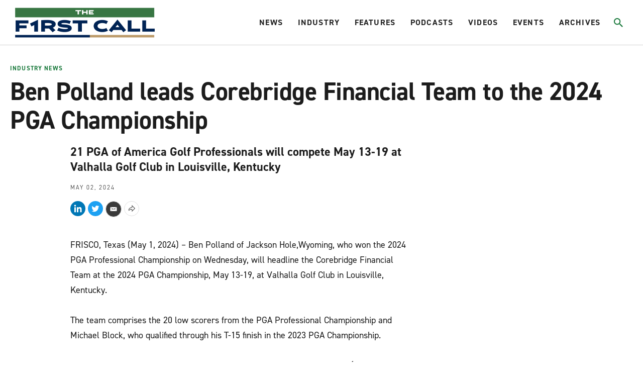

--- FILE ---
content_type: text/html;charset=UTF-8
request_url: https://www.firstcallgolf.com/industry-news/release/2024-05-02/ben-polland-leads-corebridge-financial-team-to-the-2024-pga-championship
body_size: 20620
content:
<!DOCTYPE html>
<html class="ArticlePage" lang="en">
    <head>
    <meta charset="UTF-8">

    <style data-cssvarsponyfill="true">
                :root {
        --primaryColor1: #22b8e1;
        --primaryColor2: #000000;

        --primaryTextColor: #1c1c1c;
        --secondaryTextColor: #666666;
        --breakingColor: #ff6f00;

        --secondaryColor1: #666666;
        --secondaryColor2: #1c1c1c;
        --secondaryColor3: #e0e0e0;
        --secondaryColor4: #b8b8b8;
        --secondaryColor5: #393939;
        --secondaryColor6: #8c8c8c;

        --siteBgColor: #ffffff;
        --siteInverseBgColor: #000000;

        --headerBgColor: #ffffff;
        --headerBgColorInverse: #000000;
        --headerBorderColor: #d1d1d1;
        --headerBorderColorInverse: #858585;
        --headerTextColor: #242424;
        --headerTextColorInverse: #ffffff;
        --headerMenuBgColor: #ffffff;
        --headerMenuTextColor: #333333;
        --hatBgColor: #393939;

        --secondaryHeaderBgColor: #f7f7f7;
        --secondaryHeaderTextColor: #333333;

        --footerBgColor: #000000;
        --footerTextColor: #ffffff;

        --primaryTextColorInverse: #ffffff;
        --secondaryTextColorInverse: #cccccc;
        --tertiaryTextColor: #999999;
        --tertiaryTextColorInverse: #cccccc;

        --listBorderColor: #b0b0b0;
        --listSecondaryBorderColor: #e6e6e6;
        --gridBorderColor: #e6e6e6;

        --buttonBgColor: #1b7a3d;
        --buttonTextColor: #ffffff;
        --inverseButtonBgColor: #ffffff;
        --tagButtonBorderColor: #e2dfdd;

        --breakingTextColor: #ffffff;

        --brandColor: #1b7a3d;

        --primaryHeadlineFont: din-2014;
        --secondaryHeadlineFont: din-2014;
        --bodyFont: din-2014;
        }

    </style>

    

    <meta property="og:title" content="PGA of America: Ben Polland leads PGA Pro qualifiers ">

    <meta property="og:url" content="https://www.firstcallgolf.com/industry-news/release/2024-05-02/ben-polland-leads-corebridge-financial-team-to-the-2024-pga-championship">


    <meta property="og:description" content="21 PGA of America Golf Professionals will compete at the PGA Championship, May 13-19 at Valhalla Golf Club in Louisville, Kentucky">

    <meta property="og:site_name" content="The First Call Golf">



    <meta property="og:type" content="article">

    <meta property="article:published_time" content="2024-05-02T19:11:05.416">

    <meta property="article:modified_time" content="2024-05-02T19:11:53.16">

    <meta property="article:section" content="Industry News">

    
    <meta name="twitter:card" content="summary_large_image"/>
    
    
    
    
    <meta name="twitter:description" content="21 PGA of America Golf Professionals will compete at the PGA Championship, May 13-19 at Valhalla Golf Club in Louisville, Kentucky"/>
    
    

    
    
    
    
    <meta name="twitter:title" content="PGA of America: Ben Polland leads PGA Pro qualifiers "/>
    


    <link data-cssvarsponyfill="true" class="Webpack-css" rel="stylesheet" href="https://morning-read.brightspotcdn.com/resource/0000016c-9a9d-da84-ad6e-be9faedb0000/styleguide/All.min.751362649cdcbb4f7e5250d8d39bc2e9.gz.css">

    <style>:root {
    --primaryColor1: #0F586C !important;
}

.AdModule {
    text-align: center;
}

.ArticlePage-authorInfo-bio-content-link {
    margin-bottom: 20px;
}

#gf-ad-desktop {
    display: block;
}

#gf-ad-mobile {
    display: none;
}

.SectionPage-pageLead:before {
    background-color: rgba(0,0,0,0) !important;
}

@media only screen and (max-width: 600px) {
    .Page-hat {
        height: 40px !important;
    }
    .Page-header {
        height: 75px !important;
        padding: 2px 10px 0px 10px !important;
    }
    #gf-ad-desktop {
        display: none;
    }
    #gf-ad-mobile {
        display: block;
    }
}</style>


    <meta name="viewport" content="width=device-width, initial-scale=1, maximum-scale=5"><title>PGA of America: Ben Polland leads PGA Pro qualifiers</title><meta name="description" content="21 PGA of America Golf Professionals will compete at the PGA Championship, May 13-19 at Valhalla Golf Club in Louisville, Kentucky"><link rel="canonical" href="https://www.firstcallgolf.com/industry-news/release/2024-05-02/ben-polland-leads-corebridge-financial-team-to-the-2024-pga-championship"><meta name="brightspot.contentId" content="0000018f-3a3c-dfaa-abff-3b3c5c2e0001"><link rel="apple-touch-icon"sizes="180x180"href="/apple-touch-icon.png"><link rel="icon"type="image/png"href="/favicon-32x32.png"><link rel="icon"type="image/png"href="/favicon-16x16.png">
    <script type="application/ld+json">{"@context":"http://schema.org","@type":"Article","headline":"Ben Polland leads Corebridge Financial Team to the 2024 PGA Championship ","mainEntityOfPage":{"@type":"WebPage","@id":"https://www.firstcallgolf.com/industry-news/release/2024-05-02/ben-polland-leads-corebridge-financial-team-to-the-2024-pga-championship"},"description":"21 PGA of America Golf Professionals will compete May 13-19 \r\nat Valhalla Golf Club in Louisville, Kentucky"}</script>

    

    <!--This is needed for custom elements to function in browsers that
    support them natively but that are using es6 code transpiled to es5.
    This will cause a non-fatal error to show up in the IE11 console.
    It can be safely ignored. https://github.com/webcomponents/webcomponentsjs/issues/749 -->
    <script>
        (function () {
        'use strict';

        (()=>{'use strict';if(!window.customElements)return;const a=window.HTMLElement,b=window.customElements.define,c=window.customElements.get,d=new Map,e=new Map;let f=!1,g=!1;window.HTMLElement=function(){if(!f){const a=d.get(this.constructor),b=c.call(window.customElements,a);g=!0;const e=new b;return e}f=!1;},window.HTMLElement.prototype=a.prototype;Object.defineProperty(window,'customElements',{value:window.customElements,configurable:!0,writable:!0}),Object.defineProperty(window.customElements,'define',{value:(c,h)=>{const i=h.prototype,j=class extends a{constructor(){super(),Object.setPrototypeOf(this,i),g||(f=!0,h.call(this)),g=!1;}},k=j.prototype;j.observedAttributes=h.observedAttributes,k.connectedCallback=i.connectedCallback,k.disconnectedCallback=i.disconnectedCallback,k.attributeChangedCallback=i.attributeChangedCallback,k.adoptedCallback=i.adoptedCallback,d.set(h,c),e.set(c,h),b.call(window.customElements,c,j);},configurable:!0,writable:!0}),Object.defineProperty(window.customElements,'get',{value:(a)=>e.get(a),configurable:!0,writable:!0});})();

        /**
        @license
        Copyright (c) 2017 The Polymer Project Authors. All rights reserved.
        This code may only be used under the BSD style license found at http://polymer.github.io/LICENSE.txt
        The complete set of authors may be found at http://polymer.github.io/AUTHORS.txt
        The complete set of contributors may be found at http://polymer.github.io/CONTRIBUTORS.txt
        Code distributed by Google as part of the polymer project is also
        subject to an additional IP rights grant found at http://polymer.github.io/PATENTS.txt
        */
        }());
    </script>
    <script>
        /**
            For the fastest load times https://developers.google.com/speed/docs/insights/BlockingJS
            and to prevent any FOUC, as well as prevent any race conditions for browsers that also
            rely on the CSS variables polyfill, this is inlined.
        **/
        if (!window.customElements) {
            (function(){
                'use strict';var h=new function(){};var aa=new Set("annotation-xml color-profile font-face font-face-src font-face-uri font-face-format font-face-name missing-glyph".split(" "));function m(b){var a=aa.has(b);b=/^[a-z][.0-9_a-z]*-[\-.0-9_a-z]*$/.test(b);return!a&&b}function n(b){var a=b.isConnected;if(void 0!==a)return a;for(;b&&!(b.__CE_isImportDocument||b instanceof Document);)b=b.parentNode||(window.ShadowRoot&&b instanceof ShadowRoot?b.host:void 0);return!(!b||!(b.__CE_isImportDocument||b instanceof Document))}
                function p(b,a){for(;a&&a!==b&&!a.nextSibling;)a=a.parentNode;return a&&a!==b?a.nextSibling:null}
                function t(b,a,c){c=c?c:new Set;for(var d=b;d;){if(d.nodeType===Node.ELEMENT_NODE){var e=d;a(e);var f=e.localName;if("link"===f&&"import"===e.getAttribute("rel")){d=e.import;if(d instanceof Node&&!c.has(d))for(c.add(d),d=d.firstChild;d;d=d.nextSibling)t(d,a,c);d=p(b,e);continue}else if("template"===f){d=p(b,e);continue}if(e=e.__CE_shadowRoot)for(e=e.firstChild;e;e=e.nextSibling)t(e,a,c)}d=d.firstChild?d.firstChild:p(b,d)}}function u(b,a,c){b[a]=c};function v(){this.a=new Map;this.s=new Map;this.f=[];this.b=!1}function ba(b,a,c){b.a.set(a,c);b.s.set(c.constructor,c)}function w(b,a){b.b=!0;b.f.push(a)}function x(b,a){b.b&&t(a,function(a){return y(b,a)})}function y(b,a){if(b.b&&!a.__CE_patched){a.__CE_patched=!0;for(var c=0;c<b.f.length;c++)b.f[c](a)}}function z(b,a){var c=[];t(a,function(b){return c.push(b)});for(a=0;a<c.length;a++){var d=c[a];1===d.__CE_state?b.connectedCallback(d):A(b,d)}}
                function B(b,a){var c=[];t(a,function(b){return c.push(b)});for(a=0;a<c.length;a++){var d=c[a];1===d.__CE_state&&b.disconnectedCallback(d)}}
                function C(b,a,c){c=c?c:{};var d=c.w||new Set,e=c.i||function(a){return A(b,a)},f=[];t(a,function(a){if("link"===a.localName&&"import"===a.getAttribute("rel")){var c=a.import;c instanceof Node&&(c.__CE_isImportDocument=!0,c.__CE_hasRegistry=!0);c&&"complete"===c.readyState?c.__CE_documentLoadHandled=!0:a.addEventListener("load",function(){var c=a.import;if(!c.__CE_documentLoadHandled){c.__CE_documentLoadHandled=!0;var f=new Set(d);f.delete(c);C(b,c,{w:f,i:e})}})}else f.push(a)},d);if(b.b)for(a=0;a<
                f.length;a++)y(b,f[a]);for(a=0;a<f.length;a++)e(f[a])}
                function A(b,a){if(void 0===a.__CE_state){var c=a.ownerDocument;if(c.defaultView||c.__CE_isImportDocument&&c.__CE_hasRegistry)if(c=b.a.get(a.localName)){c.constructionStack.push(a);var d=c.constructor;try{try{if(new d!==a)throw Error("The custom element constructor did not produce the element being upgraded.");}finally{c.constructionStack.pop()}}catch(r){throw a.__CE_state=2,r;}a.__CE_state=1;a.__CE_definition=c;if(c.attributeChangedCallback)for(c=c.observedAttributes,d=0;d<c.length;d++){var e=c[d],
                        f=a.getAttribute(e);null!==f&&b.attributeChangedCallback(a,e,null,f,null)}n(a)&&b.connectedCallback(a)}}}v.prototype.connectedCallback=function(b){var a=b.__CE_definition;a.connectedCallback&&a.connectedCallback.call(b)};v.prototype.disconnectedCallback=function(b){var a=b.__CE_definition;a.disconnectedCallback&&a.disconnectedCallback.call(b)};
                v.prototype.attributeChangedCallback=function(b,a,c,d,e){var f=b.__CE_definition;f.attributeChangedCallback&&-1<f.observedAttributes.indexOf(a)&&f.attributeChangedCallback.call(b,a,c,d,e)};function D(b,a){this.c=b;this.a=a;this.b=void 0;C(this.c,this.a);"loading"===this.a.readyState&&(this.b=new MutationObserver(this.f.bind(this)),this.b.observe(this.a,{childList:!0,subtree:!0}))}function E(b){b.b&&b.b.disconnect()}D.prototype.f=function(b){var a=this.a.readyState;"interactive"!==a&&"complete"!==a||E(this);for(a=0;a<b.length;a++)for(var c=b[a].addedNodes,d=0;d<c.length;d++)C(this.c,c[d])};function ca(){var b=this;this.b=this.a=void 0;this.f=new Promise(function(a){b.b=a;b.a&&a(b.a)})}function F(b){if(b.a)throw Error("Already resolved.");b.a=void 0;b.b&&b.b(void 0)};function G(b){this.j=!1;this.c=b;this.o=new Map;this.l=function(b){return b()};this.g=!1;this.m=[];this.u=new D(b,document)}
                G.prototype.define=function(b,a){var c=this;if(!(a instanceof Function))throw new TypeError("Custom element constructors must be functions.");if(!m(b))throw new SyntaxError("The element name '"+b+"' is not valid.");if(this.c.a.get(b))throw Error("A custom element with name '"+b+"' has already been defined.");if(this.j)throw Error("A custom element is already being defined.");this.j=!0;var d,e,f,r,k;try{var g=function(b){var a=l[b];if(void 0!==a&&!(a instanceof Function))throw Error("The '"+b+"' callback must be a function.");
                    return a},l=a.prototype;if(!(l instanceof Object))throw new TypeError("The custom element constructor's prototype is not an object.");d=g("connectedCallback");e=g("disconnectedCallback");f=g("adoptedCallback");r=g("attributeChangedCallback");k=a.observedAttributes||[]}catch(q){return}finally{this.j=!1}a={localName:b,constructor:a,connectedCallback:d,disconnectedCallback:e,adoptedCallback:f,attributeChangedCallback:r,observedAttributes:k,constructionStack:[]};ba(this.c,b,a);this.m.push(a);this.g||
                (this.g=!0,this.l(function(){return da(c)}))};G.prototype.i=function(b){C(this.c,b)};function da(b){if(!1!==b.g){b.g=!1;for(var a=b.m,c=[],d=new Map,e=0;e<a.length;e++)d.set(a[e].localName,[]);C(b.c,document,{i:function(a){if(void 0===a.__CE_state){var e=a.localName,f=d.get(e);f?f.push(a):b.c.a.get(e)&&c.push(a)}}});for(e=0;e<c.length;e++)A(b.c,c[e]);for(;0<a.length;){for(var f=a.shift(),e=f.localName,f=d.get(f.localName),r=0;r<f.length;r++)A(b.c,f[r]);(e=b.o.get(e))&&F(e)}}}
                G.prototype.get=function(b){if(b=this.c.a.get(b))return b.constructor};G.prototype.whenDefined=function(b){if(!m(b))return Promise.reject(new SyntaxError("'"+b+"' is not a valid custom element name."));var a=this.o.get(b);if(a)return a.f;a=new ca;this.o.set(b,a);this.c.a.get(b)&&!this.m.some(function(a){return a.localName===b})&&F(a);return a.f};G.prototype.v=function(b){E(this.u);var a=this.l;this.l=function(c){return b(function(){return a(c)})}};window.CustomElementRegistry=G;
                G.prototype.define=G.prototype.define;G.prototype.upgrade=G.prototype.i;G.prototype.get=G.prototype.get;G.prototype.whenDefined=G.prototype.whenDefined;G.prototype.polyfillWrapFlushCallback=G.prototype.v;var H=window.Document.prototype.createElement,ea=window.Document.prototype.createElementNS,fa=window.Document.prototype.importNode,ga=window.Document.prototype.prepend,ha=window.Document.prototype.append,ia=window.DocumentFragment.prototype.prepend,ja=window.DocumentFragment.prototype.append,I=window.Node.prototype.cloneNode,J=window.Node.prototype.appendChild,K=window.Node.prototype.insertBefore,L=window.Node.prototype.removeChild,M=window.Node.prototype.replaceChild,N=Object.getOwnPropertyDescriptor(window.Node.prototype,
                        "textContent"),O=window.Element.prototype.attachShadow,P=Object.getOwnPropertyDescriptor(window.Element.prototype,"innerHTML"),Q=window.Element.prototype.getAttribute,R=window.Element.prototype.setAttribute,S=window.Element.prototype.removeAttribute,T=window.Element.prototype.getAttributeNS,U=window.Element.prototype.setAttributeNS,ka=window.Element.prototype.removeAttributeNS,la=window.Element.prototype.insertAdjacentElement,ma=window.Element.prototype.insertAdjacentHTML,na=window.Element.prototype.prepend,
                        oa=window.Element.prototype.append,V=window.Element.prototype.before,pa=window.Element.prototype.after,qa=window.Element.prototype.replaceWith,ra=window.Element.prototype.remove,sa=window.HTMLElement,W=Object.getOwnPropertyDescriptor(window.HTMLElement.prototype,"innerHTML"),ta=window.HTMLElement.prototype.insertAdjacentElement,ua=window.HTMLElement.prototype.insertAdjacentHTML;function va(){var b=X;window.HTMLElement=function(){function a(){var a=this.constructor,d=b.s.get(a);if(!d)throw Error("The custom element being constructed was not registered with `customElements`.");var e=d.constructionStack;if(!e.length)return e=H.call(document,d.localName),Object.setPrototypeOf(e,a.prototype),e.__CE_state=1,e.__CE_definition=d,y(b,e),e;var d=e.length-1,f=e[d];if(f===h)throw Error("The HTMLElement constructor was either called reentrantly for this constructor or called multiple times.");
                    e[d]=h;Object.setPrototypeOf(f,a.prototype);y(b,f);return f}a.prototype=sa.prototype;return a}()};function Y(b,a,c){function d(a){return function(c){for(var e=[],d=0;d<arguments.length;++d)e[d-0]=arguments[d];for(var d=[],f=[],l=0;l<e.length;l++){var q=e[l];q instanceof Element&&n(q)&&f.push(q);if(q instanceof DocumentFragment)for(q=q.firstChild;q;q=q.nextSibling)d.push(q);else d.push(q)}a.apply(this,e);for(e=0;e<f.length;e++)B(b,f[e]);if(n(this))for(e=0;e<d.length;e++)f=d[e],f instanceof Element&&z(b,f)}}c.h&&(a.prepend=d(c.h));c.append&&(a.append=d(c.append))};function wa(){var b=X;u(Document.prototype,"createElement",function(a){if(this.__CE_hasRegistry){var c=b.a.get(a);if(c)return new c.constructor}a=H.call(this,a);y(b,a);return a});u(Document.prototype,"importNode",function(a,c){a=fa.call(this,a,c);this.__CE_hasRegistry?C(b,a):x(b,a);return a});u(Document.prototype,"createElementNS",function(a,c){if(this.__CE_hasRegistry&&(null===a||"http://www.w3.org/1999/xhtml"===a)){var d=b.a.get(c);if(d)return new d.constructor}a=ea.call(this,a,c);y(b,a);return a});
                    Y(b,Document.prototype,{h:ga,append:ha})};function xa(){var b=X;function a(a,d){Object.defineProperty(a,"textContent",{enumerable:d.enumerable,configurable:!0,get:d.get,set:function(a){if(this.nodeType===Node.TEXT_NODE)d.set.call(this,a);else{var e=void 0;if(this.firstChild){var c=this.childNodes,k=c.length;if(0<k&&n(this))for(var e=Array(k),g=0;g<k;g++)e[g]=c[g]}d.set.call(this,a);if(e)for(a=0;a<e.length;a++)B(b,e[a])}}})}u(Node.prototype,"insertBefore",function(a,d){if(a instanceof DocumentFragment){var e=Array.prototype.slice.apply(a.childNodes);
                    a=K.call(this,a,d);if(n(this))for(d=0;d<e.length;d++)z(b,e[d]);return a}e=n(a);d=K.call(this,a,d);e&&B(b,a);n(this)&&z(b,a);return d});u(Node.prototype,"appendChild",function(a){if(a instanceof DocumentFragment){var c=Array.prototype.slice.apply(a.childNodes);a=J.call(this,a);if(n(this))for(var e=0;e<c.length;e++)z(b,c[e]);return a}c=n(a);e=J.call(this,a);c&&B(b,a);n(this)&&z(b,a);return e});u(Node.prototype,"cloneNode",function(a){a=I.call(this,a);this.ownerDocument.__CE_hasRegistry?C(b,a):x(b,a);
                    return a});u(Node.prototype,"removeChild",function(a){var c=n(a),e=L.call(this,a);c&&B(b,a);return e});u(Node.prototype,"replaceChild",function(a,d){if(a instanceof DocumentFragment){var e=Array.prototype.slice.apply(a.childNodes);a=M.call(this,a,d);if(n(this))for(B(b,d),d=0;d<e.length;d++)z(b,e[d]);return a}var e=n(a),f=M.call(this,a,d),c=n(this);c&&B(b,d);e&&B(b,a);c&&z(b,a);return f});N&&N.get?a(Node.prototype,N):w(b,function(b){a(b,{enumerable:!0,configurable:!0,get:function(){for(var a=[],b=
                            0;b<this.childNodes.length;b++)a.push(this.childNodes[b].textContent);return a.join("")},set:function(a){for(;this.firstChild;)L.call(this,this.firstChild);J.call(this,document.createTextNode(a))}})})};function ya(b){var a=Element.prototype;function c(a){return function(e){for(var c=[],d=0;d<arguments.length;++d)c[d-0]=arguments[d];for(var d=[],k=[],g=0;g<c.length;g++){var l=c[g];l instanceof Element&&n(l)&&k.push(l);if(l instanceof DocumentFragment)for(l=l.firstChild;l;l=l.nextSibling)d.push(l);else d.push(l)}a.apply(this,c);for(c=0;c<k.length;c++)B(b,k[c]);if(n(this))for(c=0;c<d.length;c++)k=d[c],k instanceof Element&&z(b,k)}}V&&(a.before=c(V));V&&(a.after=c(pa));qa&&u(a,"replaceWith",function(a){for(var e=
                        [],c=0;c<arguments.length;++c)e[c-0]=arguments[c];for(var c=[],d=[],k=0;k<e.length;k++){var g=e[k];g instanceof Element&&n(g)&&d.push(g);if(g instanceof DocumentFragment)for(g=g.firstChild;g;g=g.nextSibling)c.push(g);else c.push(g)}k=n(this);qa.apply(this,e);for(e=0;e<d.length;e++)B(b,d[e]);if(k)for(B(b,this),e=0;e<c.length;e++)d=c[e],d instanceof Element&&z(b,d)});ra&&u(a,"remove",function(){var a=n(this);ra.call(this);a&&B(b,this)})};function za(){var b=X;function a(a,c){Object.defineProperty(a,"innerHTML",{enumerable:c.enumerable,configurable:!0,get:c.get,set:function(a){var e=this,d=void 0;n(this)&&(d=[],t(this,function(a){a!==e&&d.push(a)}));c.set.call(this,a);if(d)for(var f=0;f<d.length;f++){var r=d[f];1===r.__CE_state&&b.disconnectedCallback(r)}this.ownerDocument.__CE_hasRegistry?C(b,this):x(b,this);return a}})}function c(a,c){u(a,"insertAdjacentElement",function(a,e){var d=n(e);a=c.call(this,a,e);d&&B(b,e);n(a)&&z(b,e);
                    return a})}function d(a,c){function e(a,e){for(var c=[];a!==e;a=a.nextSibling)c.push(a);for(e=0;e<c.length;e++)C(b,c[e])}u(a,"insertAdjacentHTML",function(a,b){a=a.toLowerCase();if("beforebegin"===a){var d=this.previousSibling;c.call(this,a,b);e(d||this.parentNode.firstChild,this)}else if("afterbegin"===a)d=this.firstChild,c.call(this,a,b),e(this.firstChild,d);else if("beforeend"===a)d=this.lastChild,c.call(this,a,b),e(d||this.firstChild,null);else if("afterend"===a)d=this.nextSibling,c.call(this,
                        a,b),e(this.nextSibling,d);else throw new SyntaxError("The value provided ("+String(a)+") is not one of 'beforebegin', 'afterbegin', 'beforeend', or 'afterend'.");})}O&&u(Element.prototype,"attachShadow",function(a){return this.__CE_shadowRoot=a=O.call(this,a)});P&&P.get?a(Element.prototype,P):W&&W.get?a(HTMLElement.prototype,W):w(b,function(b){a(b,{enumerable:!0,configurable:!0,get:function(){return I.call(this,!0).innerHTML},set:function(a){var b="template"===this.localName,e=b?this.content:this,
                            c=H.call(document,this.localName);for(c.innerHTML=a;0<e.childNodes.length;)L.call(e,e.childNodes[0]);for(a=b?c.content:c;0<a.childNodes.length;)J.call(e,a.childNodes[0])}})});u(Element.prototype,"setAttribute",function(a,c){if(1!==this.__CE_state)return R.call(this,a,c);var e=Q.call(this,a);R.call(this,a,c);c=Q.call(this,a);b.attributeChangedCallback(this,a,e,c,null)});u(Element.prototype,"setAttributeNS",function(a,c,d){if(1!==this.__CE_state)return U.call(this,a,c,d);var e=T.call(this,a,c);U.call(this,
                        a,c,d);d=T.call(this,a,c);b.attributeChangedCallback(this,c,e,d,a)});u(Element.prototype,"removeAttribute",function(a){if(1!==this.__CE_state)return S.call(this,a);var c=Q.call(this,a);S.call(this,a);null!==c&&b.attributeChangedCallback(this,a,c,null,null)});u(Element.prototype,"removeAttributeNS",function(a,c){if(1!==this.__CE_state)return ka.call(this,a,c);var d=T.call(this,a,c);ka.call(this,a,c);var e=T.call(this,a,c);d!==e&&b.attributeChangedCallback(this,c,d,e,a)});ta?c(HTMLElement.prototype,
                        ta):la?c(Element.prototype,la):console.warn("Custom Elements: `Element#insertAdjacentElement` was not patched.");ua?d(HTMLElement.prototype,ua):ma?d(Element.prototype,ma):console.warn("Custom Elements: `Element#insertAdjacentHTML` was not patched.");Y(b,Element.prototype,{h:na,append:oa});ya(b)};/*

                Copyright (c) 2016 The Polymer Project Authors. All rights reserved.
                This code may only be used under the BSD style license found at http://polymer.github.io/LICENSE.txt
                The complete set of authors may be found at http://polymer.github.io/AUTHORS.txt
                The complete set of contributors may be found at http://polymer.github.io/CONTRIBUTORS.txt
                Code distributed by Google as part of the polymer project is also
                subject to an additional IP rights grant found at http://polymer.github.io/PATENTS.txt
                */
                var Z=window.customElements;if(!Z||Z.forcePolyfill||"function"!=typeof Z.define||"function"!=typeof Z.get){var X=new v;va();wa();Y(X,DocumentFragment.prototype,{h:ia,append:ja});xa();za();document.__CE_hasRegistry=!0;var customElements=new G(X);Object.defineProperty(window,"customElements",{configurable:!0,enumerable:!0,value:customElements})};
            }).call(self);
        }

        /**
            This allows us to load the IE polyfills via feature detection so that they do not load
            needlessly in the browsers that do not need them. It also ensures they are loaded
            non async so that they load before the rest of our JS.
        */
        var head = document.getElementsByTagName('head')[0];
        if (!window.CSS || !window.CSS.supports || !window.CSS.supports('--fake-var', 0)) {
            var script = document.createElement('script');
            script.setAttribute('src', "https://morning-read.brightspotcdn.com/resource/0000016c-9a9d-da84-ad6e-be9faedb0000/styleguide/util/IEPolyfills.b2b81d0e575e34ef1ee817fa8cf1a6a8.gz.js");
            script.setAttribute('type', 'text/javascript');
            script.async = false;
            head.appendChild(script);
        }
    </script>
    
    <script src="https://morning-read.brightspotcdn.com/resource/0000016c-9a9d-da84-ad6e-be9faedb0000/styleguide/All.min.b34ad656c88bb88cb2d876aee52377fb.gz.js" async></script>

    <!-- Fonts we are using live at this link -->
    <link rel="stylesheet" href="https://use.typekit.net/evb2tgx.css">
    
    <script>
      (function(i,s,o,g,r,a,m){i['GoogleAnalyticsObject']=r;i[r]=i[r]||function(){
      (i[r].q=i[r].q||[]).push(arguments)},i[r].l=1*new Date();a=s.createElement(o),
      m=s.getElementsByTagName(o)[0];a.async=1;a.src=g;m.parentNode.insertBefore(a,m)
      })(window,document,'script','https://www.google-analytics.com/analytics.js','ga');
      ga('create', "UA-100629656-4", 'auto');

      
      ga('send', 'pageview');
      

    </script>


      <script>//load TrackerJS
!function(t,n,e,o,a){function d(t){var n=~~(Date.now()/3e5),o=document.createElement(e);o.async=!0,o.src=t+"?ts="+n;var a=document.getElementsByTagName(e)[0];a.parentNode.insertBefore(o,a)}t.MooTrackerObject=a,t[a]=t[a]||function(){return t[a].q?void t[a].q.push(arguments):void(t[a].q=[arguments])},window.attachEvent?window.attachEvent("onload",d.bind(this,o)):window.addEventListener("load",d.bind(this,o),!1)}(window,document,"script","//cdn.stat-track.com/statics/moosend-tracking.min.js","mootrack");
//tracker has to be initialized otherwise it will generate warnings and wont sendtracking events
mootrack('init', '4eadc877580b46f0b2262fffbd79a953');
//track a view of the current page
mootrack('trackPageView');
//track a video played 
mootrack('Video Played');
//track identity
mootrack('identify', 'john@doe.com');</script>
<script src="//b-code.liadm.com/b-02vs.min.js" async></script>

</head>


    <body class="Page-body">
        <a id="skip-link" href="#main-content" class="Skip-link" tabindex="0" data-cms-ai="0">Skip to main content</a>
        

<!-- Putting icons here, so we don't have to include in a bunch of -body hbs's -->
<svg xmlns="http://www.w3.org/2000/svg" style="display:none" id="iconsMap">
    <symbol id="mono-icon-facebook" viewBox="0 0 10 19">
        <path fill-rule="evenodd" d="M2.707 18.25V10.2H0V7h2.707V4.469c0-1.336.375-2.373 1.125-3.112C4.582.62 5.578.25 6.82.25c1.008 0 1.828.047 2.461.14v2.848H7.594c-.633 0-1.067.14-1.301.422-.188.235-.281.61-.281 1.125V7H9l-.422 3.2H6.012v8.05H2.707z"></path>
    </symbol>
    <symbol id="mono-icon-instagram" viewBox="0 0 17 17">
        <g>
            <path fill-rule="evenodd" d="M8.281 4.207c.727 0 1.4.182 2.022.545a4.055 4.055 0 0 1 1.476 1.477c.364.62.545 1.294.545 2.021 0 .727-.181 1.4-.545 2.021a4.055 4.055 0 0 1-1.476 1.477 3.934 3.934 0 0 1-2.022.545c-.726 0-1.4-.182-2.021-.545a4.055 4.055 0 0 1-1.477-1.477 3.934 3.934 0 0 1-.545-2.021c0-.727.182-1.4.545-2.021A4.055 4.055 0 0 1 6.26 4.752a3.934 3.934 0 0 1 2.021-.545zm0 6.68a2.54 2.54 0 0 0 1.864-.774 2.54 2.54 0 0 0 .773-1.863 2.54 2.54 0 0 0-.773-1.863 2.54 2.54 0 0 0-1.864-.774 2.54 2.54 0 0 0-1.863.774 2.54 2.54 0 0 0-.773 1.863c0 .727.257 1.348.773 1.863a2.54 2.54 0 0 0 1.863.774zM13.45 4.03c-.023.258-.123.48-.299.668a.856.856 0 0 1-.65.281.913.913 0 0 1-.668-.28.913.913 0 0 1-.281-.669c0-.258.094-.48.281-.668a.913.913 0 0 1 .668-.28c.258 0 .48.093.668.28.187.188.281.41.281.668zm2.672.95c.023.656.035 1.746.035 3.269 0 1.523-.017 2.62-.053 3.287-.035.668-.134 1.248-.298 1.74a4.098 4.098 0 0 1-.967 1.53 4.098 4.098 0 0 1-1.53.966c-.492.164-1.072.264-1.74.3-.668.034-1.763.052-3.287.052-1.523 0-2.619-.018-3.287-.053-.668-.035-1.248-.146-1.74-.334a3.747 3.747 0 0 1-1.53-.931 4.098 4.098 0 0 1-.966-1.53c-.164-.492-.264-1.072-.299-1.74C.424 10.87.406 9.773.406 8.25S.424 5.63.46 4.963c.035-.668.135-1.248.299-1.74.21-.586.533-1.096.967-1.53A4.098 4.098 0 0 1 3.254.727c.492-.164 1.072-.264 1.74-.3C5.662.394 6.758.376 8.281.376c1.524 0 2.62.018 3.287.053.668.035 1.248.135 1.74.299a4.098 4.098 0 0 1 2.496 2.496c.165.492.27 1.078.317 1.757zm-1.687 7.91c.14-.399.234-1.032.28-1.899.024-.515.036-1.242.036-2.18V7.689c0-.961-.012-1.688-.035-2.18-.047-.89-.14-1.524-.281-1.899a2.537 2.537 0 0 0-1.512-1.511c-.375-.14-1.008-.235-1.899-.282a51.292 51.292 0 0 0-2.18-.035H7.72c-.938 0-1.664.012-2.18.035-.867.047-1.5.141-1.898.282a2.537 2.537 0 0 0-1.512 1.511c-.14.375-.234 1.008-.281 1.899a51.292 51.292 0 0 0-.036 2.18v1.125c0 .937.012 1.664.036 2.18.047.866.14 1.5.28 1.898.306.726.81 1.23 1.513 1.511.398.141 1.03.235 1.898.282.516.023 1.242.035 2.18.035h1.125c.96 0 1.687-.012 2.18-.035.89-.047 1.523-.141 1.898-.282.726-.304 1.23-.808 1.512-1.511z"></path>
        </g>
    </symbol>
    <symbol id="mono-icon-email" viewBox="0 0 512 512">
        <g>
            <path d="M67,148.7c11,5.8,163.8,89.1,169.5,92.1c5.7,3,11.5,4.4,20.5,4.4c9,0,14.8-1.4,20.5-4.4c5.7-3,158.5-86.3,169.5-92.1
                c4.1-2.1,11-5.9,12.5-10.2c2.6-7.6-0.2-10.5-11.3-10.5H257H65.8c-11.1,0-13.9,3-11.3,10.5C56,142.9,62.9,146.6,67,148.7z"></path>
            <path d="M455.7,153.2c-8.2,4.2-81.8,56.6-130.5,88.1l82.2,92.5c2,2,2.9,4.4,1.8,5.6c-1.2,1.1-3.8,0.5-5.9-1.4l-98.6-83.2
                c-14.9,9.6-25.4,16.2-27.2,17.2c-7.7,3.9-13.1,4.4-20.5,4.4c-7.4,0-12.8-0.5-20.5-4.4c-1.9-1-12.3-7.6-27.2-17.2l-98.6,83.2
                c-2,2-4.7,2.6-5.9,1.4c-1.2-1.1-0.3-3.6,1.7-5.6l82.1-92.5c-48.7-31.5-123.1-83.9-131.3-88.1c-8.8-4.5-9.3,0.8-9.3,4.9
                c0,4.1,0,205,0,205c0,9.3,13.7,20.9,23.5,20.9H257h185.5c9.8,0,21.5-11.7,21.5-20.9c0,0,0-201,0-205
                C464,153.9,464.6,148.7,455.7,153.2z"></path>
        </g>
    </symbol>
    <symbol id="mono-icon-print" viewBox="0 0 12 12">
        <g fill-rule="evenodd">
            <path fill-rule="nonzero" d="M9 10V7H3v3H1a1 1 0 0 1-1-1V4a1 1 0 0 1 1-1h10a1 1 0 0 1 1 1v3.132A2.868 2.868 0 0 1 9.132 10H9zm.5-4.5a1 1 0 1 0 0-2 1 1 0 0 0 0 2zM3 0h6v2H3z"></path>
            <path d="M4 8h4v4H4z"></path>
        </g>
    </symbol>
    <symbol id="mono-icon-copylink" viewBox="0 0 12 12">
        <g fill-rule="evenodd">
            <path d="M10.199 2.378c.222.205.4.548.465.897.062.332.016.614-.132.774L8.627 6.106c-.187.203-.512.232-.75-.014a.498.498 0 0 0-.706.028.499.499 0 0 0 .026.706 1.509 1.509 0 0 0 2.165-.04l1.903-2.06c.37-.398.506-.98.382-1.636-.105-.557-.392-1.097-.77-1.445L9.968.8C9.591.452 9.03.208 8.467.145 7.803.072 7.233.252 6.864.653L4.958 2.709a1.509 1.509 0 0 0 .126 2.161.5.5 0 1 0 .68-.734c-.264-.218-.26-.545-.071-.747L7.597 1.33c.147-.16.425-.228.76-.19.353.038.71.188.931.394l.91.843.001.001zM1.8 9.623c-.222-.205-.4-.549-.465-.897-.062-.332-.016-.614.132-.774l1.905-2.057c.187-.203.512-.232.75.014a.498.498 0 0 0 .706-.028.499.499 0 0 0-.026-.706 1.508 1.508 0 0 0-2.165.04L.734 7.275c-.37.399-.506.98-.382 1.637.105.557.392 1.097.77 1.445l.91.843c.376.35.937.594 1.5.656.664.073 1.234-.106 1.603-.507L7.04 9.291a1.508 1.508 0 0 0-.126-2.16.5.5 0 0 0-.68.734c.264.218.26.545.071.747l-1.904 2.057c-.147.16-.425.228-.76.191-.353-.038-.71-.188-.931-.394l-.91-.843z"></path>
            <path d="M8.208 3.614a.5.5 0 0 0-.707.028L3.764 7.677a.5.5 0 0 0 .734.68L8.235 4.32a.5.5 0 0 0-.027-.707"></path>
        </g>
    </symbol>
    <symbol id="mono-icon-linkedin" viewBox="0 0 16 17">
        <g fill-rule="evenodd">
            <path d="M3.734 16.125H.464V5.613h3.27zM2.117 4.172c-.515 0-.96-.188-1.336-.563A1.825 1.825 0 0 1 .22 2.273c0-.515.187-.96.562-1.335.375-.375.82-.563 1.336-.563.516 0 .961.188 1.336.563.375.375.563.82.563 1.335 0 .516-.188.961-.563 1.336-.375.375-.82.563-1.336.563zM15.969 16.125h-3.27v-5.133c0-.844-.07-1.453-.21-1.828-.259-.633-.762-.95-1.512-.95s-1.278.282-1.582.845c-.235.421-.352 1.043-.352 1.863v5.203H5.809V5.613h3.128v1.442h.036c.234-.469.609-.856 1.125-1.16.562-.375 1.218-.563 1.968-.563 1.524 0 2.59.48 3.2 1.441.468.774.703 1.97.703 3.586v5.766z"></path>
        </g>
    </symbol>
    <symbol id="mono-icon-pinterest" viewBox="0 0 512 512">
        <g>
            <path d="M256,32C132.3,32,32,132.3,32,256c0,91.7,55.2,170.5,134.1,205.2c-0.6-15.6-0.1-34.4,3.9-51.4
                c4.3-18.2,28.8-122.1,28.8-122.1s-7.2-14.3-7.2-35.4c0-33.2,19.2-58,43.2-58c20.4,0,30.2,15.3,30.2,33.6
                c0,20.5-13.1,51.1-19.8,79.5c-5.6,23.8,11.9,43.1,35.4,43.1c42.4,0,71-54.5,71-119.1c0-49.1-33.1-85.8-93.2-85.8
                c-67.9,0-110.3,50.7-110.3,107.3c0,19.5,5.8,33.3,14.8,43.9c4.1,4.9,4.7,6.9,3.2,12.5c-1.1,4.1-3.5,14-4.6,18
                c-1.5,5.7-6.1,7.7-11.2,5.6c-31.3-12.8-45.9-47-45.9-85.6c0-63.6,53.7-139.9,160.1-139.9c85.5,0,141.8,61.9,141.8,128.3
                c0,87.9-48.9,153.5-120.9,153.5c-24.2,0-46.9-13.1-54.7-27.9c0,0-13,51.6-15.8,61.6c-4.7,17.3-14,34.5-22.5,48
                c20.1,5.9,41.4,9.2,63.5,9.2c123.7,0,224-100.3,224-224C480,132.3,379.7,32,256,32z"></path>
        </g>
    </symbol>
    <symbol id="mono-icon-tumblr" viewBox="0 0 512 512">
        <g>
            <path d="M321.2,396.3c-11.8,0-22.4-2.8-31.5-8.3c-6.9-4.1-11.5-9.6-14-16.4c-2.6-6.9-3.6-22.3-3.6-46.4V224h96v-64h-96V48h-61.9
                c-2.7,21.5-7.5,44.7-14.5,58.6c-7,13.9-14,25.8-25.6,35.7c-11.6,9.9-25.6,17.9-41.9,23.3V224h48v140.4c0,19,2,33.5,5.9,43.5
                c4,10,11.1,19.5,21.4,28.4c10.3,8.9,22.8,15.7,37.3,20.5c14.6,4.8,31.4,7.2,50.4,7.2c16.7,0,30.3-1.7,44.7-5.1
                c14.4-3.4,30.5-9.3,48.2-17.6v-65.6C363.2,389.4,342.3,396.3,321.2,396.3z"></path>
        </g>
    </symbol>
    <symbol id="mono-icon-twitter" viewBox="0 0 19 16">
        <g>
            <path fill-rule="evenodd" d="M16.48 4.594c.024.094.036.246.036.457 0 1.687-.41 3.316-1.23 4.887-.845 1.664-2.028 2.988-3.552 3.972-1.664 1.102-3.574 1.652-5.73 1.652-2.063 0-3.95-.55-5.66-1.652.258.024.55.035.879.035 1.71 0 3.246-.527 4.605-1.582-.82 0-1.54-.24-2.162-.72a3.671 3.671 0 0 1-1.283-1.811c.234.023.457.035.668.035.328 0 .656-.035.984-.105a3.72 3.72 0 0 1-2.11-1.301 3.54 3.54 0 0 1-.843-2.32v-.07a3.475 3.475 0 0 0 1.652.492A4.095 4.095 0 0 1 1.54 5.227a3.546 3.546 0 0 1-.457-1.776c0-.644.176-1.26.527-1.845a10.18 10.18 0 0 0 3.358 2.742 10.219 10.219 0 0 0 4.236 1.125 5.124 5.124 0 0 1-.07-.844c0-.656.164-1.272.492-1.846a3.613 3.613 0 0 1 1.336-1.353 3.565 3.565 0 0 1 1.828-.492c.54 0 1.037.105 1.494.316.457.21.861.492 1.213.844a7.51 7.51 0 0 0 2.356-.88c-.282.868-.82 1.548-1.618 2.04a7.93 7.93 0 0 0 2.11-.598 8.114 8.114 0 0 1-1.864 1.934z"></path>

        </g>
    </symbol>
    <symbol id="mono-icon-youtube" viewBox="0 0 512 512">
        <g>
            <path fill-rule="evenodd" d="M508.6,148.8c0-45-33.1-81.2-74-81.2C379.2,65,322.7,64,265,64c-3,0-6,0-9,0s-6,0-9,0c-57.6,0-114.2,1-169.6,3.6
                c-40.8,0-73.9,36.4-73.9,81.4C1,184.6-0.1,220.2,0,255.8C-0.1,291.4,1,327,3.4,362.7c0,45,33.1,81.5,73.9,81.5
                c58.2,2.7,117.9,3.9,178.6,3.8c60.8,0.2,120.3-1,178.6-3.8c40.9,0,74-36.5,74-81.5c2.4-35.7,3.5-71.3,3.4-107
                C512.1,220.1,511,184.5,508.6,148.8z M207,353.9V157.4l145,98.2L207,353.9z"></path>
        </g>
    </symbol>
    <symbol id="icon-magnify" viewBox="0 0 512 512">
        <g>
            <path d="M337.509,305.372h-17.501l-6.571-5.486c20.791-25.232,33.922-57.054,33.922-93.257
                C347.358,127.632,283.896,64,205.135,64C127.452,64,64,127.632,64,206.629s63.452,142.628,142.225,142.628
                c35.011,0,67.831-13.167,92.991-34.008l6.561,5.487v17.551L415.18,448L448,415.086L337.509,305.372z M206.225,305.372
                c-54.702,0-98.463-43.887-98.463-98.743c0-54.858,43.761-98.742,98.463-98.742c54.7,0,98.462,43.884,98.462,98.742
                C304.687,261.485,260.925,305.372,206.225,305.372z"></path>
        </g>
    </symbol>
    <symbol id="burger-menu" viewBox="0 0 14 10">
        <g>
            <path fill-rule="evenodd" d="M0 5.5v-1h14v1H0zM0 1V0h14v1H0zm0 9V9h14v1H0z"></path>
        </g>
    </symbol>
    <symbol id="close-x" viewBox="0 0 14 14">
        <g>
            <path fill-rule="nonzero" d="M6.336 7L0 .664.664 0 7 6.336 13.336 0 14 .664 7.664 7 14 13.336l-.664.664L7 7.664.664 14 0 13.336 6.336 7z"></path>
        </g>
    </symbol>
    <symbol id="share-more-arrow" viewBox="0 0 512 512" style="enable-background:new 0 0 512 512;">
        <g>
            <g>
                <path d="M512,241.7L273.643,3.343v156.152c-71.41,3.744-138.015,33.337-188.958,84.28C30.075,298.384,0,370.991,0,448.222v60.436
                    l29.069-52.985c45.354-82.671,132.173-134.027,226.573-134.027c5.986,0,12.004,0.212,18.001,0.632v157.779L512,241.7z
                    M255.642,290.666c-84.543,0-163.661,36.792-217.939,98.885c26.634-114.177,129.256-199.483,251.429-199.483h15.489V78.131
                    l163.568,163.568L304.621,405.267V294.531l-13.585-1.683C279.347,291.401,267.439,290.666,255.642,290.666z"></path>
            </g>
        </g>
    </symbol>
    <symbol id="chevron" viewBox="0 0 100 100">
        <g>
            <path d="M22.4566257,37.2056786 L-21.4456527,71.9511488 C-22.9248661,72.9681457 -24.9073712,72.5311671 -25.8758148,70.9765924 L-26.9788683,69.2027424 C-27.9450684,67.6481676 -27.5292733,65.5646602 -26.0500598,64.5484493 L20.154796,28.2208967 C21.5532435,27.2597011 23.3600078,27.2597011 24.759951,28.2208967 L71.0500598,64.4659264 C72.5292733,65.4829232 72.9450684,67.5672166 71.9788683,69.1217913 L70.8750669,70.8956413 C69.9073712,72.4502161 67.9241183,72.8848368 66.4449048,71.8694118 L22.4566257,37.2056786 Z" id="Transparent-Chevron" transform="translate(22.500000, 50.000000) rotate(90.000000) translate(-22.500000, -50.000000) "></path>
        </g>
    </symbol>
    <symbol id="play-arrow" viewBox="0 0 30 30">
        <g fill="none" fill-rule="evenodd">
            <path d="M9 9l12 6-12 6z"></path>
        </g>
    </symbol>
    <symbol id="bookmark" viewBox="0 0 9 12">
        <g>
            <path fill="none" fill-rule="evenodd" d="M.5.5v10.997l3.431-2.374a1 1 0 0 1 1.138 0L8.5 11.497V.5h-8z"></path>
        </g>
    </symbol>
    <symbol id="heart" viewBox="0 0 14 12">
        <g>
            <path fill="none" fill-rule="evenodd" d="M10.24.5c-1.098 0-2.152.576-2.808 1.7L7 2.938l-.432-.74C5.912 1.076 4.858.5 3.76.5 1.996.5.5 1.899.5 3.859.5 5.2 1.644 6.912 3.57 8.747a27.774 27.774 0 0 0 3.373 2.738A.099.099 0 0 0 7 11.5a.104.104 0 0 0 .061-.018 27.75 27.75 0 0 0 3.368-2.735C12.356 6.912 13.5 5.201 13.5 3.859 13.5 1.899 12.003.5 10.24.5z"></path>
        </g>
    </symbol>
    <symbol id="grid" viewBox="0 0 32 32">
        <g>
            <path d="M6.4,5.7 C6.4,6.166669 6.166669,6.4 5.7,6.4 L0.7,6.4 C0.233331,6.4 0,6.166669 0,5.7 L0,0.7 C0,0.233331 0.233331,0 0.7,0 L5.7,0 C6.166669,0 6.4,0.233331 6.4,0.7 L6.4,5.7 Z M19.2,5.7 C19.2,6.166669 18.966669,6.4 18.5,6.4 L13.5,6.4 C13.033331,6.4 12.8,6.166669 12.8,5.7 L12.8,0.7 C12.8,0.233331 13.033331,0 13.5,0 L18.5,0 C18.966669,0 19.2,0.233331 19.2,0.7 L19.2,5.7 Z M32,5.7 C32,6.166669 31.766669,6.4 31.3,6.4 L26.3,6.4 C25.833331,6.4 25.6,6.166669 25.6,5.7 L25.6,0.7 C25.6,0.233331 25.833331,0 26.3,0 L31.3,0 C31.766669,0 32,0.233331 32,0.7 L32,5.7 Z M6.4,18.5 C6.4,18.966669 6.166669,19.2 5.7,19.2 L0.7,19.2 C0.233331,19.2 0,18.966669 0,18.5 L0,13.5 C0,13.033331 0.233331,12.8 0.7,12.8 L5.7,12.8 C6.166669,12.8 6.4,13.033331 6.4,13.5 L6.4,18.5 Z M19.2,18.5 C19.2,18.966669 18.966669,19.2 18.5,19.2 L13.5,19.2 C13.033331,19.2 12.8,18.966669 12.8,18.5 L12.8,13.5 C12.8,13.033331 13.033331,12.8 13.5,12.8 L18.5,12.8 C18.966669,12.8 19.2,13.033331 19.2,13.5 L19.2,18.5 Z M32,18.5 C32,18.966669 31.766669,19.2 31.3,19.2 L26.3,19.2 C25.833331,19.2 25.6,18.966669 25.6,18.5 L25.6,13.5 C25.6,13.033331 25.833331,12.8 26.3,12.8 L31.3,12.8 C31.766669,12.8 32,13.033331 32,13.5 L32,18.5 Z M6.4,31.3 C6.4,31.766669 6.166669,32 5.7,32 L0.7,32 C0.233331,32 0,31.766669 0,31.3 L0,26.3 C0,25.833331 0.233331,25.6 0.7,25.6 L5.7,25.6 C6.166669,25.6 6.4,25.833331 6.4,26.3 L6.4,31.3 Z M19.2,31.3 C19.2,31.766669 18.966669,32 18.5,32 L13.5,32 C13.033331,32 12.8,31.766669 12.8,31.3 L12.8,26.3 C12.8,25.833331 13.033331,25.6 13.5,25.6 L18.5,25.6 C18.966669,25.6 19.2,25.833331 19.2,26.3 L19.2,31.3 Z M32,31.3 C32,31.766669 31.766669,32 31.3,32 L26.3,32 C25.833331,32 25.6,31.766669 25.6,31.3 L25.6,26.3 C25.6,25.833331 25.833331,25.6 26.3,25.6 L31.3,25.6 C31.766669,25.6 32,25.833331 32,26.3 L32,31.3 Z" id=""></path>
        </g>
    </symbol>
    <symbol id="filter" viewBox="0 0 16 12">
        <path d="M0 2V0h16v2H0zm2.4 5V5h11.2v2H2.4zm2.4 5v-2h6.4v2H4.8z"></path>
    </symbol>
    <symbol id="expand" viewBox="0 0 12 12">
        <g stroke="none" stroke-width="1" fill="none" fill-rule="evenodd">
            <g transform="translate(-9.000000, -9.000000)" fill="#FFFFFF">
                <g transform="translate(9.000000, 9.000000)">
                    <path d="M6.675,4.275 L9.075,1.875 L7.2,0 L12,0 L12,4.8 L10.125,2.925 L7.725,5.325 L6.675,4.275 Z M6.675,7.725 L7.725,6.675 L10.125,9.075 L12,7.2 L12,12 L7.2,12 L9.075,10.125 L6.675,7.725 Z M5.325,7.725 L2.925,10.125 L4.8,12 L0,12 L0,7.2 L1.875,9.075 L4.275,6.675 L5.325,7.725 Z M5.325,4.275 L4.275,5.325 L1.875,2.925 L0,4.8 L0,0 L4.8,0 L2.925,1.875 L5.325,4.275 Z" id=""></path>
                </g>
            </g>
        </g>
    </symbol>
    <symbol id="gallery" viewBox="0 0 18 13">
        <g stroke="none" stroke-width="1" fill="none" fill-rule="evenodd">
            <g transform="translate(-6.000000, -8.000000)" fill="#FFFFFF">
                <g transform="translate(6.000000, 7.500000)">
                    <path d="M14.5018262,4.5 C14.230095,4.5 14,4.25493782 14,3.98427213 C14,3.71433797 14.230095,3.5 14.5018262,3.5 C14.771366,3.5 15,3.71433797 15,3.98427213 C15,4.25493782 14.771366,4.5 14.5018262,4.5 M9,11.5 C6.8005505,11.5 5,9.69934329 5,7.51737104 C5,5.29896197 6.8005505,3.5 9,3.5 C11.1994495,3.5 13,5.29896197 13,7.51737104 C13,9.69934329 11.1994495,11.5 9,11.5 M16.1115828,2.24986024 L12.4716145,2.24986024 L11.608434,0.6808808 C11.5370621,0.546835207 11.4119513,0.5 11.2750851,0.5 L6.74422727,0.5 C6.60568177,0.5 6.48141065,0.546835207 6.41003872,0.6808808 L5.54685824,2.24986024 L1.88925689,2.24986024 C0.847226757,2.24986024 0,3.08078141 0,4.08370085 L0,11.700882 C0,12.7038015 0.847226757,13.5 1.88925689,13.5 L16.1115828,13.5 C17.1536129,13.5 18,12.7038015 18,11.700882 L18,4.08370085 C18,3.08078141 17.1536129,2.24986024 16.1115828,2.24986024" id="Fill-166"></path>
                </g>
            </g>
        </g>
    </symbol>
    <symbol id="left-arrow" viewBox="0 0 15 7">
        <g stroke="none" stroke-width="1" fill-rule="evenodd">
            <g transform="translate(-8.000000, -12.000000)" fill-rule="nonzero">
                <path d="M22.464303,15.1868841 C22.464303,15.262219 22.4308208,15.3375539 22.3805975,15.3877772 L19.166308,18.3509503 C19.0826025,18.4262853 18.9737854,18.4430263 18.8733389,18.4011736 C18.7812629,18.3593209 18.7142985,18.2672449 18.7142985,18.1584278 L18.7142985,16.2834256 L8.26785746,16.2834256 C8.11718764,16.2834256 8,16.1662379 8,16.0155681 L8,14.4084233 C8,14.2577535 8.11718764,14.1405659 8.26785746,14.1405659 L18.7142985,14.1405659 L18.7142985,12.2655636 C18.7142985,12.1567465 18.7728923,12.0646705 18.8733389,12.0228178 C18.9737854,11.9809651 19.0826025,11.9977062 19.166308,12.0646705 L22.3805975,14.9943615 C22.4308208,15.0445848 22.464303,15.1115492 22.464303,15.1868841 Z" id="Left" transform="translate(15.232151, 15.211797) scale(-1, 1) translate(-15.232151, -15.211797) "></path>
            </g>
        </g>
    </symbol>
    <symbol id="podcast" viewBox="0 0 12 19">
        <g stroke="none" stroke-width="1" fill="none" fill-rule="evenodd">
            <g transform="translate(-9.000000, -5.000000)" fill="#FFFFFF">
                <g transform="translate(9.000000, 5.000000)">
                    <path d="M3,3.16130547 C3,1.41065978 4.33868093,0 6.00178253,0 C7.66131907,0 9,1.41065978 9,3.16130547 L9,8.83775534 C9,10.5893402 7.66131907,12 6.00178253,12 C4.33868093,12 3,10.5893402 3,8.83775534 L3,3.16130547 Z" id="Fill-108"></path>
                    <path d="M11.1961722,9 L11.1961722,9.37660367 C11.1961722,12.0624914 8.88450497,14.2467927 6.00132499,14.2467927 C3.11814501,14.2467927 0.803827751,12.0624914 0.803827751,9.37660367 L0.803827751,9 L5.55111512e-17,9 L5.55111512e-17,9.37660367 C5.55111512e-17,12.4796524 2.70739787,15 6.00132499,15 C9.29260213,15 12,12.4796524 12,9.37660367 L12,9 L11.1961722,9 Z" id="Fill-110"></path>
                    <polygon id="Fill-112" points="5 18 6.73 18 6.73 15 5 15"></polygon>
                    <path d="M8.39947206,18 L3.60052794,18 C3.29696436,18 3,18.201 3,18.455 C3,18.709 3.29696436,18.91 3.60052794,18.91 L8.39947206,18.91 C8.71359437,18.91 9,18.709 9,18.455 C9,18.201 8.71359437,18 8.39947206,18" id="Fill-114"></path>
                </g>
            </g>
        </g>
    </symbol>
    <symbol id="right-arrow" viewBox="0 0 15 7">
        <g stroke="none" stroke-width="1" fill-rule="evenodd">
            <g transform="translate(-8.000000, -12.000000)" fill-rule="nonzero">
                <path d="M22.464303,15.1868841 C22.464303,15.262219 22.4308208,15.3375539 22.3805975,15.3877772 L19.166308,18.3509503 C19.0826025,18.4262853 18.9737854,18.4430263 18.8733389,18.4011736 C18.7812629,18.3593209 18.7142985,18.2672449 18.7142985,18.1584278 L18.7142985,16.2834256 L8.26785746,16.2834256 C8.11718764,16.2834256 8,16.1662379 8,16.0155681 L8,14.4084233 C8,14.2577535 8.11718764,14.1405659 8.26785746,14.1405659 L18.7142985,14.1405659 L18.7142985,12.2655636 C18.7142985,12.1567465 18.7728923,12.0646705 18.8733389,12.0228178 C18.9737854,11.9809651 19.0826025,11.9977062 19.166308,12.0646705 L22.3805975,14.9943615 C22.4308208,15.0445848 22.464303,15.1115492 22.464303,15.1868841 Z" id="right"></path>
            </g>
        </g>
    </symbol>
    <symbol id="video" viewBox="0 0 12 12">
        <g stroke="none" stroke-width="1" fill="none" fill-rule="evenodd">
            <g transform="translate(-10.000000, -9.000000)" fill="#FFFFFF">
                <polygon points="10 9 22 15 10 21"></polygon>
            </g>
        </g>
    </symbol>
</svg>




<ps-header class="Page-header" itemscope itemtype="http://schema.org/WPHeader">
    
        
            <div class="Page-header-logo"><a aria-label="home page" href="/" data-cms-ai="0"  >
    
        <img class="PageLogo-image" src="https://morning-read.brightspotcdn.com/dims4/default/3e656d4/2147483647/strip/true/crop/532x120+0+0/resize/532x120!/quality/90/?url=http%3A%2F%2Fmorning-read-brightspot.s3.us-east-1.amazonaws.com%2F22%2F3e%2Ffb01f2414ca98aba71d0b73f3e86%2Ff1stcall-logo.png" alt="F1stCall_Logo.png" width="532"  height="120" />
    
    </a></div>
        
    

    <div class="Page-header-end">
        <nav class="Navigation" itemscope itemtype="http://schema.org/SiteNavigationElement">
    
    
        <ul class="Navigation-items">
            
                <li class="Navigation-items-item"><div class="NavigationItem">
    <div class="NavigationItem-text">
        
            <a class="NavigationItem-text-link" href="https://www.firstcallgolf.com/industry-news" data-cms-ai="0">News</a>
        

        
            <div class="NavigationItem-more">
                <button aria-label="Open Sub Navigation"><svg class="chevron"><use xlink:href="#chevron"></use></svg></button>
            </div>
        
    </div>

    
        <ul class="NavigationItem-items">
            
                
                    <li class="NavigationItem-items-item" >
    <a class="NavigationLink" href="https://www.firstcallgolf.com/industry-news" target="_blank" data-cms-ai="0">GOLF INDUSTRY</a>
</li>
                
                    <li class="NavigationItem-items-item" >
    <a class="NavigationLink" href="https://www.firstcallgolf.com/tfc-pr-newswire" data-cms-ai="0">TFC / PR NEWSWIRE</a>
</li>
                
            
        </ul>
    
</div></li>
            
                <li class="Navigation-items-item"><div class="NavigationItem">
    <div class="NavigationItem-text">
        
            <a class="NavigationItem-text-link" href="https://www.firstcallgolf.com/business" data-cms-ai="0">Industry</a>
        

        
            <div class="NavigationItem-more">
                <button aria-label="Open Sub Navigation"><svg class="chevron"><use xlink:href="#chevron"></use></svg></button>
            </div>
        
    </div>

    
        <ul class="NavigationItem-items">
            
                
                    <li class="NavigationItem-items-item" >
    <a class="NavigationLink" href="https://www.firstcallgolf.com/agm-association-of-golf-merchandisers" data-cms-ai="0">AGM</a>
</li>
                
                    <li class="NavigationItem-items-item" >
    <a class="NavigationLink" href="https://www.firstcallgolf.com/business" data-cms-ai="0">Business</a>
</li>
                
                    <li class="NavigationItem-items-item" >
    <a class="NavigationLink" href="https://www.firstcallgolf.com/links-living" data-cms-ai="0">Links Living</a>
</li>
                
                    <li class="NavigationItem-items-item" >
    <a class="NavigationLink" href="https://www.firstcallgolf.com/national-golf-course-owners-association-ngcoa" data-cms-ai="0">NGCOA</a>
</li>
                
                    <li class="NavigationItem-items-item" >
    <a class="NavigationLink" href="https://www.firstcallgolf.com/vortex-rain-check" data-cms-ai="0">VORTEX RAIN CHECK</a>
</li>
                
                    <li class="NavigationItem-items-item" >
    <a class="NavigationLink" href="https://www.firstcallgolf.com/feature/2024-04-28/careers" data-cms-ai="0">CAREERS</a>
</li>
                
                    <li class="NavigationItem-items-item" >
    <a class="NavigationLink" href="https://www.firstcallgolf.com/feature/2022-12-27/calendar" data-cms-ai="0">Calendar</a>
</li>
                
            
        </ul>
    
</div></li>
            
                <li class="Navigation-items-item"><div class="NavigationItem">
    <div class="NavigationItem-text">
        
            <a class="NavigationItem-text-link" href="https://www.firstcallgolf.com/features" data-cms-ai="0">Features</a>
        

        
            <div class="NavigationItem-more">
                <button aria-label="Open Sub Navigation"><svg class="chevron"><use xlink:href="#chevron"></use></svg></button>
            </div>
        
    </div>

    
        <ul class="NavigationItem-items">
            
                
                    <li class="NavigationItem-items-item" >
    <a class="NavigationLink" href="https://www.firstcallgolf.com/columns" target="_blank" data-cms-ai="0">COLUMNS</a>
</li>
                
                    <li class="NavigationItem-items-item" >
    <a class="NavigationLink" href="https://www.firstcallgolf.com/design-notes" data-cms-ai="0">DESIGN NOTES</a>
</li>
                
                    <li class="NavigationItem-items-item" >
    <a class="NavigationLink" href="https://www.firstcallgolf.com/the-first-call-inbox" data-cms-ai="0">TFC INBOX</a>
</li>
                
                    <li class="NavigationItem-items-item" >
    <a class="NavigationLink" href="https://www.firstcallgolf.com/lifestyle" data-cms-ai="0">LIFESTYLE</a>
</li>
                
                    <li class="NavigationItem-items-item" >
    <a class="NavigationLink" href="https://www.firstcallgolf.com/epson-tour" data-cms-ai="0">EPSON TOUR</a>
</li>
                
                    <li class="NavigationItem-items-item" >
    <a class="NavigationLink" href="https://www.firstcallgolf.com/the-friars-golf-club" data-cms-ai="0">THE FRIARS GOLF CLUB</a>
</li>
                
                    <li class="NavigationItem-items-item" >
    <a class="NavigationLink" href="https://www.firstcallgolf.com/polls" target="_blank" data-cms-ai="0">POLLS</a>
</li>
                
            
        </ul>
    
</div></li>
            
                <li class="Navigation-items-item"><div class="NavigationItem">
    <div class="NavigationItem-text">
        
            <a class="NavigationItem-text-link" href="https://www.firstcallgolf.com/podcasts" data-cms-ai="0">Podcasts</a>
        

        
            <div class="NavigationItem-more">
                <button aria-label="Open Sub Navigation"><svg class="chevron"><use xlink:href="#chevron"></use></svg></button>
            </div>
        
    </div>

    
        <ul class="NavigationItem-items">
            
                
                    <li class="NavigationItem-items-item" >
    <a class="NavigationLink" href="https://www.firstcallgolf.com/content-clubhouse" target="_blank" data-cms-ai="0">Content Clubhouse</a>
</li>
                
                    <li class="NavigationItem-items-item" >
    <a class="NavigationLink" href="https://www.firstcallgolf.com/podcasts/cookie-jar-golf" data-cms-ai="0">Cookie Jar Golf</a>
</li>
                
                    <li class="NavigationItem-items-item" >
    <a class="NavigationLink" href="https://www.firstcallgolf.com/podcasts/driver" data-cms-ai="0">Driver$</a>
</li>
                
                    <li class="NavigationItem-items-item" >
    <a class="NavigationLink" href="https://www.firstcallgolf.com/podcasts/golf-innerview-with-ann-liguori" data-cms-ai="0">Golf Innerview</a>
</li>
                
                    <li class="NavigationItem-items-item" >
    <a class="NavigationLink" href="https://www.firstcallgolf.com/podcasts/modgolf-podcast" data-cms-ai="0">ModGolf</a>
</li>
                
            
        </ul>
    
</div></li>
            
                <li class="Navigation-items-item"><div class="NavigationItem">
    <div class="NavigationItem-text">
        
            <a class="NavigationItem-text-link" href="https://www.firstcallgolf.com/videos" data-cms-ai="0">Videos</a>
        

        
            <div class="NavigationItem-more">
                <button aria-label="Open Sub Navigation"><svg class="chevron"><use xlink:href="#chevron"></use></svg></button>
            </div>
        
    </div>

    
        <ul class="NavigationItem-items">
            
                
                    <li class="NavigationItem-items-item" >
    <a class="NavigationLink" href="https://www.firstcallgolf.com/content-clubhouse" target="_blank" data-cms-ai="0">Content Clubhouse</a>
</li>
                
                    <li class="NavigationItem-items-item" >
    <a class="NavigationLink" href="https://www.firstcallgolf.com/the-coach-mo-golf-show" target="_blank" data-cms-ai="0">Coach Mo Golf Show </a>
</li>
                
                    <li class="NavigationItem-items-item" >
    <a class="NavigationLink" href="https://www.firstcallgolf.com/videos/up-river-film-company" data-cms-ai="0">Up River Film Co.</a>
</li>
                
            
        </ul>
    
</div></li>
            
                <li class="Navigation-items-item"><div class="NavigationItem">
    <div class="NavigationItem-text">
        
            <a class="NavigationItem-text-link" href="https://www.firstcallgolf.com/tfc-events" data-cms-ai="0">Events</a>
        

        
    </div>

    
</div></li>
            
                <li class="Navigation-items-item"><div class="NavigationItem">
    <div class="NavigationItem-text">
        
            <a class="NavigationItem-text-link" href="https://www.firstcallgolf.com/newsletter-archives" data-cms-ai="0">Archives</a>
        

        
    </div>

    
</div></li>
            
        </ul>
    
</nav>

        
            <button class="Page-header-search-button" aria-label="Toggle search"><svg class="icon-magnify"><use xlink:href="#icon-magnify"></use></svg><span class="sr-only">Show Search</span><svg class="close-x"><use xlink:href="#close-x"></use></svg></button>

                <div class="Page-header-search-overlay">
                    <form class="Page-header-search-form" action="https://www.firstcallgolf.com/search#nt=navsearch" novalidate="" autocomplete="off">
                        <label for="search"><input placeholder="Search" type="text" class="Page-header-search-input" name="q" id="search" required="true"><span class="sr-only">Search Query</span></label>
                        <button aria-label="Search submit button" type="submit" class="Page-header-search-submit"><svg><use xlink:href="#icon-magnify"></use></svg><span class="sr-only">Submit Search</span></button>
                    </form>
                </div>
        

        <button class="Page-header-menu-trigger" aria-label="Toggle menu"><svg class="burger-menu"><use xlink:href="#burger-menu"></use></svg><svg class="close-x"><use xlink:href="#close-x"></use></svg></button>
    </div>
</ps-header>

        


        <div class="ArticlePage-content" id="main-content">
            <div class="ArticlePage-topBlock">
                
    <div class="ArticlePage-breadcrumbs"><a class="Link"  href="https://www.firstcallgolf.com/industry-news" data-cms-ai="0"   >Industry News</a></div>


                
    <h1 class="ArticlePage-headline" itemprop="headline">
        Ben Polland leads Corebridge Financial Team to the 2024 PGA Championship 
    </h1>


            </div>
            <div class="ArticlePage-wrapper">
                <main class="ArticlePage-main">
                    <div class="ArticlePage-main-content">
                        <article class="ArticlePage-mainContent">
                            

                            <div class="ArticlePage-articleContainer">
                                
    <h2 class="ArticlePage-subHeadline" itemprop="alternativeHeadline">21 PGA of America Golf Professionals will compete May 13-19 
at Valhalla Golf Club in Louisville, Kentucky</h2>



                                <div class="ArticlePage-contentInfo">
                                    <div class="ArticlePage-byline">
                                        
                                            
                                        <div class="ArticlePage-datePublished">
        May 02, 2024
    </div>
    <meta itemprop="datePublished" content="2024-05-02T19:11:05.416Z">

</div>

                                    
                                        <div class="ArticlePage-actions">
                                            <ps-actionbar class="ActionBar">
    <ul class="ActionBar-items">
        
            
                <li class="ActionBar-items-item"><a class="ActionLink" href="https://www.linkedin.com/shareArticle?url=https%3A%2F%2Fwww.firstcallgolf.com%2Findustry-news%2Frelease%2F2024-05-02%2Fben-polland-leads-corebridge-financial-team-to-the-2024-pga-championship&mini=true&title=PGA%20of%20America%3A%20Ben%20Polland%20leads%20PGA%20Pro%20qualifiers%20&summary=21%20PGA%20of%20America%20Golf%20Professionals%20will%20compete%20at%20the%20PGA%20Championship%2C%20May%2013-19%20at%20Valhalla%20Golf%20Club%20in%20Louisville%2C%20Kentucky&source=The%20First%20Call%20Golf"
    target="_blank" data-social-service="linkedin" data-cms-ai="0">
    <svg><use xlink:href="#mono-icon-linkedin"></use></svg><span>LinkedIn</span>
</a>
</li>
            
        
            
                <li class="ActionBar-items-item"><a class="ActionLink" href="https://twitter.com/intent/tweet?url=https%3A%2F%2Fwww.firstcallgolf.com%2Findustry-news%2Frelease%2F2024-05-02%2Fben-polland-leads-corebridge-financial-team-to-the-2024-pga-championship&text=PGA%20of%20America%3A%20Ben%20Polland%20leads%20PGA%20Pro%20qualifiers%20"
    target="_blank" data-social-service="twitter" data-cms-ai="0">
    <svg><use xlink:href="#mono-icon-twitter" /></svg><span>Twitter</span>
</a>
</li>
            
        
            
                <li class="ActionBar-items-item"><a class="ActionLink" href="mailto:?body=PGA%20of%20America%3A%20Ben%20Polland%20leads%20PGA%20Pro%20qualifiers%20%0A%0Ahttps%3A%2F%2Fwww.firstcallgolf.com%2Findustry-news%2Frelease%2F2024-05-02%2Fben-polland-leads-corebridge-financial-team-to-the-2024-pga-championship%0A%0A21%20PGA%20of%20America%20Golf%20Professionals%20will%20compete%20at%20the%20PGA%20Championship%2C%20May%2013-19%20at%20Valhalla%20Golf%20Club%20in%20Louisville%2C%20Kentucky"
    data-social-service="mailto" data-cms-ai="0">
    <svg><use xlink:href="#mono-icon-email"></use></svg><span>Email</span>
</a>
</li>
            
         
        <li class="ActionBar-items-item">
            <a class="ActionLink" data-dropdown-trigger href="#" data-cms-ai="0"><svg><use xlink:href="#share-more-arrow"></use></svg><span>Show more sharing options</span></a>
        </li>  
    </ul>

    <div class="ActionBar-dropdown">
        <div class="ActionBar-dropdown-header">
            <span>Share</span>
            <button class="ActionBar-dropdown-close" data-dropdown-close><svg><use xlink:href="#close-x"></use></svg><span class="sr-only">Close extra sharing options</span></button>
        </div>
        <ul class="ActionBar-dropdown-items">
            
                <li class="ActionBar-dropdown-items-item"><a class="ActionLink" href="https://www.linkedin.com/shareArticle?url=https%3A%2F%2Fwww.firstcallgolf.com%2Findustry-news%2Frelease%2F2024-05-02%2Fben-polland-leads-corebridge-financial-team-to-the-2024-pga-championship&mini=true&title=PGA%20of%20America%3A%20Ben%20Polland%20leads%20PGA%20Pro%20qualifiers%20&summary=21%20PGA%20of%20America%20Golf%20Professionals%20will%20compete%20at%20the%20PGA%20Championship%2C%20May%2013-19%20at%20Valhalla%20Golf%20Club%20in%20Louisville%2C%20Kentucky&source=The%20First%20Call%20Golf"
    target="_blank" data-social-service="linkedin" data-cms-ai="0">
    <svg><use xlink:href="#mono-icon-linkedin"></use></svg><span>LinkedIn</span>
</a>
</li>
            
                <li class="ActionBar-dropdown-items-item"><a class="ActionLink" href="https://twitter.com/intent/tweet?url=https%3A%2F%2Fwww.firstcallgolf.com%2Findustry-news%2Frelease%2F2024-05-02%2Fben-polland-leads-corebridge-financial-team-to-the-2024-pga-championship&text=PGA%20of%20America%3A%20Ben%20Polland%20leads%20PGA%20Pro%20qualifiers%20"
    target="_blank" data-social-service="twitter" data-cms-ai="0">
    <svg><use xlink:href="#mono-icon-twitter" /></svg><span>Twitter</span>
</a>
</li>
            
                <li class="ActionBar-dropdown-items-item"><a class="ActionLink" href="mailto:?body=PGA%20of%20America%3A%20Ben%20Polland%20leads%20PGA%20Pro%20qualifiers%20%0A%0Ahttps%3A%2F%2Fwww.firstcallgolf.com%2Findustry-news%2Frelease%2F2024-05-02%2Fben-polland-leads-corebridge-financial-team-to-the-2024-pga-championship%0A%0A21%20PGA%20of%20America%20Golf%20Professionals%20will%20compete%20at%20the%20PGA%20Championship%2C%20May%2013-19%20at%20Valhalla%20Golf%20Club%20in%20Louisville%2C%20Kentucky"
    data-social-service="mailto" data-cms-ai="0">
    <svg><use xlink:href="#mono-icon-email"></use></svg><span>Email</span>
</a>
</li>
            

            
            <li class="ActionBar-dropdown-items-item">
                <a class="ActionLink" data-social-service="copylink" href="#" data-cms-ai="0"><svg><use xlink:href="#mono-icon-copylink"></use></svg><span>Copy Link URL</span><span data-copied-text>Copied!</span></a>
            </li>
            <li class="ActionBar-dropdown-items-item">
                <a class="ActionLink" data-social-service="print" href="javascript:window.print()" data-cms-ai="0"><svg><use xlink:href="#mono-icon-print"></use></svg><span>Print</span></a>
            </li>
        </ul>
    </div>
</ps-actionbar>

                                        </div>
                                    
                                </div>

                                
                                    <div class="ArticlePage-articleBody">
                                        <div class="RichTextArticleBody">
    
        <div class="RichTextArticleBody-body RichTextBody"><p>FRISCO, Texas (May 1, 2024) – Ben Polland of Jackson Hole,Wyoming, who won the 2024 PGA Professional Championship on Wednesday, will headline the Corebridge Financial Team at the 2024 PGA Championship, May 13-19, at Valhalla Golf Club in Louisville, Kentucky.</p><p>The team comprises the 20 low scorers from the PGA Professional Championship and Michael Block, who qualified through his T-15 finish in the 2023 PGA Championship.</p><p>The 33-year-old Polland will be appearing in his fourth PGA Championship (2015, 2016, 2021).</p><p>The 2024 PGA Championship will feature four additional PGA Professional Champions:&nbsp; Block (2014), Matt Dobyns (2012, 2015), Jesse Mueller (2022) and Braden Shattuck (2023).</p><p>Block (Mission Viejo, Calif.) will appear in his sixth PGA Championship after finishing T-15 and earning Low Club Professional honors in 2023 at Oak Hill Country Club.</p><p>Dobyns (Jericho, N.Y.) will return to the PGA Championship field for the first time since 2018 and sixth time in his career.</p><p>Six of the PGA of America Golf Professionals will be competing in their first PGA Championship, including Tracy Phillips (Tulsa, Okla.) who will make his Championship debut at age 61. He is also a member of the Corebridge Financial Team headed to the 2024 KitchenAid Senior PGA Championship at Harbor Shores.</p><p>Block and the low 20 scorers who have earned exemptions into the 2024 PGA Championship and a position on the 2024 Corebridge Financial Team include:</p><p>Ben Polland (Jackson Hole, Wyo.) - Shooting Star of Jackson Hole, Rocky Mountain Section<br>Andy Svoboda (Oak Brook, Ill.) - Butler National Golf Club, Illinois Section<br>Jared Jones (Houston, Texas) - River Oaks Country Club, Southern Texas Section<br>John Somers (Trinity, Fla.) - Southern Hills Plantation Club, North Florida Section<br>​​Jesse Mueller (Phoenix, Ariz.) - Grand Canyon University Golf Course, Southwest Section<br>Tyler Collet (Vero Beach, Fla.) - John’s Island Club, South Florida Section<br>Brad Marek (Berkeley, Calif.) - Corica Park, Northern California Section<br>Evan Bowser (Naples, Fla.) - LaPlaya Golf Club, South Florida Section<br>Jeremy Wells (Estero, Fla.) - Cypress Lake Golf Club, South Florida Section<br>Jeff Kellen (Glenview, Ill.) - North Shore Country Club, Illinois Section<br>Josh Speight (Locust Hill, Va.) - The Club at Viniterra, Middle Atlantic Section<br>Larkin Gross (Fairfax, Va.) - Westwood Country Club, Middle Atlantic Section<br>Preston Cole (Charlotte, N.C.) - Quail Hollow Club, Carolinas Section<br>Tracy Phillips (Tulsa, Okla.) - Cedar Ridge Country Club, South Central Section<br>Josh Bevell (Nashville, Tenn.) - Profectus Golf - Tennessee Section<br>Matt Dobyns (Jericho, N.Y.) - Meadow Brook Club - Metropolitan Section<br>Zac Oakley (King of Prussia, Pa.) - Bidermann Golf Club - Philadelphia Section<br>Kyle Mendoza (Oceanside, Calif.) - Hacienda Golf Club - Southern California Section<br>Braden Shattuck (Aston, Pa.) - Rolling Green Golf Club - Philadelphia Section<br>Wyatt Worthington II (Las Vegas, Nev.) - Eastside Golf - Southwest Section<br>Michael Block (Mission Viejo, Calif.) - Arroyo Trabuco Golf Club - Southern California Section</p><p><b>About PGA of America</b><br>The PGA of America is one of the world’s largest sports organizations, composed of more than 30,000 PGA of America Golf Professionals who love the game, are expert coaches, operators and business leaders, and work daily to drive interest, inclusion and participation in the sport. The PGA of America owns and operates numerous championships and events, including major championships for men, women, seniors and the Ryder Cup, one of the world’s foremost sporting events. For more information, visit<a class="Link"  href="https://pga.us5.list-manage.com/track/click?u=d41be3b46f4c868b2e65fb73f&amp;id=a1bd992b4d&amp;e=4848f55441"  target="_blank" data-cms-ai="0"   > PGA.com</a> and follow us on<a class="Link"  href="https://pga.us5.list-manage.com/track/click?u=d41be3b46f4c868b2e65fb73f&amp;id=511f5f52a5&amp;e=4848f55441"  target="_blank" data-cms-ai="0"   > X, formerly known as Twitter</a>,<a class="Link"  href="https://pga.us5.list-manage.com/track/click?u=d41be3b46f4c868b2e65fb73f&amp;id=f289261f6c&amp;e=4848f55441"  target="_blank" data-cms-ai="0"   > Instagram</a> and<a class="Link"  href="https://pga.us5.list-manage.com/track/click?u=d41be3b46f4c868b2e65fb73f&amp;id=88aa704333&amp;e=4848f55441"  target="_blank" data-cms-ai="0"   > Facebook</a>.</p><p><b>Media Contacts</b><br>Greg Dillard, PGA of America, 561-308-8013, <a class="Link"  href="mailto:gdillard@pgahq.com"  target="_blank" data-cms-ai="0"   >gdillard@pgahq.com</a><br>Alan Cox, PGA of America, 972-214-8274, <a class="Link"  href="mailto:acox@pgahq.com"  target="_blank" data-cms-ai="0"   >acox@pgahq.com</a></p></div>
    
</div>

                                    </div>
                                

                                <hr />

                                

    
    <div class="ArticlePage-tags">
        <a class="Link"  href="https://www.firstcallgolf.com/industry-news" data-cms-ai="0"   >Industry News</a>
    </div>
    



                                
                                    <div class="ArticlePage-actions">
                                        <ps-actionbar class="ActionBar">
    <ul class="ActionBar-items">
        
            
                <li class="ActionBar-items-item"><a class="ActionLink" href="https://www.linkedin.com/shareArticle?url=https%3A%2F%2Fwww.firstcallgolf.com%2Findustry-news%2Frelease%2F2024-05-02%2Fben-polland-leads-corebridge-financial-team-to-the-2024-pga-championship&mini=true&title=PGA%20of%20America%3A%20Ben%20Polland%20leads%20PGA%20Pro%20qualifiers%20&summary=21%20PGA%20of%20America%20Golf%20Professionals%20will%20compete%20at%20the%20PGA%20Championship%2C%20May%2013-19%20at%20Valhalla%20Golf%20Club%20in%20Louisville%2C%20Kentucky&source=The%20First%20Call%20Golf"
    target="_blank" data-social-service="linkedin" data-cms-ai="0">
    <svg><use xlink:href="#mono-icon-linkedin"></use></svg><span>LinkedIn</span>
</a>
</li>
            
        
            
                <li class="ActionBar-items-item"><a class="ActionLink" href="https://twitter.com/intent/tweet?url=https%3A%2F%2Fwww.firstcallgolf.com%2Findustry-news%2Frelease%2F2024-05-02%2Fben-polland-leads-corebridge-financial-team-to-the-2024-pga-championship&text=PGA%20of%20America%3A%20Ben%20Polland%20leads%20PGA%20Pro%20qualifiers%20"
    target="_blank" data-social-service="twitter" data-cms-ai="0">
    <svg><use xlink:href="#mono-icon-twitter" /></svg><span>Twitter</span>
</a>
</li>
            
        
            
                <li class="ActionBar-items-item"><a class="ActionLink" href="mailto:?body=PGA%20of%20America%3A%20Ben%20Polland%20leads%20PGA%20Pro%20qualifiers%20%0A%0Ahttps%3A%2F%2Fwww.firstcallgolf.com%2Findustry-news%2Frelease%2F2024-05-02%2Fben-polland-leads-corebridge-financial-team-to-the-2024-pga-championship%0A%0A21%20PGA%20of%20America%20Golf%20Professionals%20will%20compete%20at%20the%20PGA%20Championship%2C%20May%2013-19%20at%20Valhalla%20Golf%20Club%20in%20Louisville%2C%20Kentucky"
    data-social-service="mailto" data-cms-ai="0">
    <svg><use xlink:href="#mono-icon-email"></use></svg><span>Email</span>
</a>
</li>
            
         
        <li class="ActionBar-items-item">
            <a class="ActionLink" data-dropdown-trigger href="#" data-cms-ai="0"><svg><use xlink:href="#share-more-arrow"></use></svg><span>Show more sharing options</span></a>
        </li>  
    </ul>

    <div class="ActionBar-dropdown">
        <div class="ActionBar-dropdown-header">
            <span>Share</span>
            <button class="ActionBar-dropdown-close" data-dropdown-close><svg><use xlink:href="#close-x"></use></svg><span class="sr-only">Close extra sharing options</span></button>
        </div>
        <ul class="ActionBar-dropdown-items">
            
                <li class="ActionBar-dropdown-items-item"><a class="ActionLink" href="https://www.linkedin.com/shareArticle?url=https%3A%2F%2Fwww.firstcallgolf.com%2Findustry-news%2Frelease%2F2024-05-02%2Fben-polland-leads-corebridge-financial-team-to-the-2024-pga-championship&mini=true&title=PGA%20of%20America%3A%20Ben%20Polland%20leads%20PGA%20Pro%20qualifiers%20&summary=21%20PGA%20of%20America%20Golf%20Professionals%20will%20compete%20at%20the%20PGA%20Championship%2C%20May%2013-19%20at%20Valhalla%20Golf%20Club%20in%20Louisville%2C%20Kentucky&source=The%20First%20Call%20Golf"
    target="_blank" data-social-service="linkedin" data-cms-ai="0">
    <svg><use xlink:href="#mono-icon-linkedin"></use></svg><span>LinkedIn</span>
</a>
</li>
            
                <li class="ActionBar-dropdown-items-item"><a class="ActionLink" href="https://twitter.com/intent/tweet?url=https%3A%2F%2Fwww.firstcallgolf.com%2Findustry-news%2Frelease%2F2024-05-02%2Fben-polland-leads-corebridge-financial-team-to-the-2024-pga-championship&text=PGA%20of%20America%3A%20Ben%20Polland%20leads%20PGA%20Pro%20qualifiers%20"
    target="_blank" data-social-service="twitter" data-cms-ai="0">
    <svg><use xlink:href="#mono-icon-twitter" /></svg><span>Twitter</span>
</a>
</li>
            
                <li class="ActionBar-dropdown-items-item"><a class="ActionLink" href="mailto:?body=PGA%20of%20America%3A%20Ben%20Polland%20leads%20PGA%20Pro%20qualifiers%20%0A%0Ahttps%3A%2F%2Fwww.firstcallgolf.com%2Findustry-news%2Frelease%2F2024-05-02%2Fben-polland-leads-corebridge-financial-team-to-the-2024-pga-championship%0A%0A21%20PGA%20of%20America%20Golf%20Professionals%20will%20compete%20at%20the%20PGA%20Championship%2C%20May%2013-19%20at%20Valhalla%20Golf%20Club%20in%20Louisville%2C%20Kentucky"
    data-social-service="mailto" data-cms-ai="0">
    <svg><use xlink:href="#mono-icon-email"></use></svg><span>Email</span>
</a>
</li>
            

            
            <li class="ActionBar-dropdown-items-item">
                <a class="ActionLink" data-social-service="copylink" href="#" data-cms-ai="0"><svg><use xlink:href="#mono-icon-copylink"></use></svg><span>Copy Link URL</span><span data-copied-text>Copied!</span></a>
            </li>
            <li class="ActionBar-dropdown-items-item">
                <a class="ActionLink" data-social-service="print" href="javascript:window.print()" data-cms-ai="0"><svg><use xlink:href="#mono-icon-print"></use></svg><span>Print</span></a>
            </li>
        </ul>
    </div>
</ps-actionbar>

                                    </div>
                                

                                <div class="ArticlePage-authorWrapper">
                                    

                                    
                                </div>

                                

                            </div>
                        </article>
                    </div>
                </main>

                
            </div>
        </div>

        


        <footer class="Page-footer" itemscope itemtype="https://schema.org/WPFooter">
    <div class="Page-footer-content">
        <div class="Page-footer-column">
            
                <div class="Page-footer-logo"><a aria-label="home page" href="/" data-cms-ai="0"  >
    
        <img class="PageLogo-image" src="https://morning-read.brightspotcdn.com/dims4/default/3e656d4/2147483647/strip/true/crop/532x120+0+0/resize/532x120!/quality/90/?url=http%3A%2F%2Fmorning-read-brightspot.s3.us-east-1.amazonaws.com%2F22%2F3e%2Ffb01f2414ca98aba71d0b73f3e86%2Ff1stcall-logo.png" alt="F1stCall_Logo.png" width="532"  height="120" />
    
    </a></div>
            

            
                <div class="Page-footer-disclaimer">960 Morrison Drive, Suite 300, Charleston, South Carolina 29403<br>Copyright © 2025, The First Call, a division of <a class="Link"  href="https://buffalogroupe.com/"  target="_blank" data-cms-ai="0"   >Buffalo Groupe</a>, LLC. All rights reserved.</div>
            
        </div>

        <div class="Page-footer-column">
            
                <div class="Page-footer-navigation">
                    <nav class="FooterNavigation" itemscope itemtype="http://schema.org/SiteNavigationElement">
    
        <ul class="FooterNavigation-items">
            
                <li class="FooterNavigation-items-item">
                    <div class="FooterNavigationItem" >
    
        <div class="FooterNavigationItem-text">
            
                <span>Who We Are</span>
            
        </div>
    

    
        <ul class="FooterNavigationItem-items">
            
                <li class="FooterNavigationItem-items-item">
    <a class="NavigationLink" href="https://www.firstcallgolf.com/media-kit" data-cms-ai="0">About Us</a>
</li>
            
                <li class="FooterNavigationItem-items-item">
    <a class="NavigationLink" href="https://morning-read.brightspotcdn.com/32/0a/be1fc5244e28bd941e6cf1deb407/the-first-call-media-kit-2025.4.30.pdf" target="_blank" data-cms-ai="0">Media Kit</a>
</li>
            
                <li class="FooterNavigationItem-items-item">
    <a class="NavigationLink" href="https://forms.monday.com/forms/e938008d70c6cf6deaba044b0c3c4722?r=use1" target="_blank" data-cms-ai="0">Press Release Program</a>
</li>
            
                <li class="FooterNavigationItem-items-item">
    <a class="NavigationLink" href="https://www.firstcallgolf.com/newsletter-archives" data-cms-ai="0">Archives</a>
</li>
            
        </ul>
    
</div>
                </li>
            
                <li class="FooterNavigation-items-item">
                    <div class="FooterNavigationItem" >
    
        <div class="FooterNavigationItem-text">
            
                <span>Support</span>
            
        </div>
    

    
        <ul class="FooterNavigationItem-items">
            
                <li class="FooterNavigationItem-items-item">
    <a class="NavigationLink" href="https://www.firstcallgolf.com/subscribe" data-cms-ai="0">Subscribe</a>
</li>
            
                <li class="FooterNavigationItem-items-item">
    <a class="NavigationLink" href="https://www.firstcallgolf.com/privacy-policy" data-cms-ai="0">Privacy Policy</a>
</li>
            
                <li class="FooterNavigationItem-items-item">
    <a class="NavigationLink" href="https://www.firstcallgolf.com/terms-of-use" data-cms-ai="0">Terms of Use</a>
</li>
            
        </ul>
    
</div>
                </li>
            
        </ul>
    
</nav>
                </div>
            
        </div>

        <div class="Page-footer-column">
            

            
        </div>
    </div>
</footer>


        
    <span data-bsp-pv="4f8e492c-6f2f-390e-bc61-f176d3a37ab9"></span><span data-bsp-pv="0000018f-3a3c-dfaa-abff-3b3c5c2e0001"></span><script data-bsp-site="00000174-b7c3-d1d1-ab76-f7d3a7e90001" src="https://morning-read.brightspotcdn.com/resource/0000016c-9a9d-da84-ad6e-be9faedb0000/_resource/analytics/bsp-analytics.min.6d69b9c92fae206d4b74ad35e7b2122d.gz.js"></script></body>
</html>